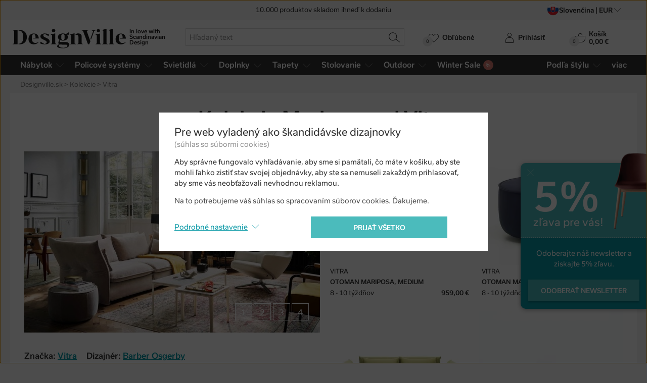

--- FILE ---
content_type: image/svg+xml
request_url: https://www.designville.sk/img/flag/sk.svg?version=eb6aff2b32a96c0c8a23db9a2b48d88e6ef35884
body_size: 1430
content:
<svg xmlns="http://www.w3.org/2000/svg" xml:space="preserve" viewBox="0 0 15000 10000">
  <path fill="#EE1C25" d="M0 6666.7h15000V10000H0z"/>
  <path fill="#0B4EA2" d="M0 3333.3h15000v3333.3H0z"/>
  <path fill="#FFF" d="M0 0h15000v3333.3H0z"/>
  <path fill="#FFF" d="M4600 7606.2c-857.3-412.9-2083.6-1232.6-2083.6-2853.9 0-1621.3 77.5-2358.6 77.5-2358.6H6606s77.5 737.3 77.5 2358.6c.1 1621.4-1226.2 2441-2083.5 2853.9z"/>
  <path fill="#EE1C25" d="M4600 7391.1c-786.5-378.8-1911.5-1130.8-1911.5-2618.2 0-1487.4 71.1-2163.9 71.1-2163.9h3680.9s71.1 676.5 71.1 2163.9S5386.5 7012.2 4600 7391.1z"/>
  <path fill="#FFF" d="M4768.2 4382.9c213 3.4 628.5 11.8 998.4-112 0 0-9.8 132.4-9.8 286.6 0 154.3 9.8 286.6 9.8 286.6-339.4-113.6-758.4-115.9-998.4-112.9v821.6h-336.4v-821.6c-240-3-659.1-.7-998.4 112.9 0 0 9.8-132.4 9.8-286.6 0-154.2-9.8-286.6-9.8-286.6 370 123.8 785.5 115.5 998.4 112v-516c-194.1-1.7-473.8 7.5-790.1 113.4 0 0 9.8-132.4 9.8-286.6 0-154.2-9.8-286.6-9.8-286.6 315.8 105.7 595.1 115.1 789.2 113.4-10-326.7-105.2-738.5-105.2-738.5s195.9 15.3 274.2 15.3c78.4 0 274.2-15.3 274.2-15.3s-95.2 411.8-105.1 738.5c194.1 1.7 473.4-7.7 789.2-113.4 0 0-9.8 132.4-9.8 286.6 0 154.3 9.8 286.6 9.8 286.6-316.2-105.8-596-115.1-790-113.4v516z"/>
  <path fill="#0B4EA2" d="M4599.9 5463.8c-396.1 0-608.2 549.4-608.2 549.4s-117.7-260.5-440.8-260.5c-218.6 0-379.8 194.5-482.2 374.6 397.8 632.9 1032.4 1023.5 1531.3 1263.8 498.9-240.3 1134-630.8 1531.8-1263.8-102.4-180.1-263.6-374.6-482.2-374.6-323.2 0-441.3 260.5-441.3 260.5s-212.3-549.4-608.4-549.4z"/>
</svg>


--- FILE ---
content_type: image/svg+xml
request_url: https://www.designville.sk/img/flag/square/sk.svg?version=0c00a8defacd7a802acb24e2b344580883a3b625
body_size: 1798
content:
<svg xmlns="http://www.w3.org/2000/svg" viewBox="0 0 3600 3600">
	<defs>
		<clipPath clipPathUnits="userSpaceOnUse" id="cp1">
			<path d="m2519 873c0 0 28 280.5 28 841.5-4 573-432.5 863-747 1015.5-314.5-152.5-743-442.5-747-1015.5 0-561 28-841.5 28-841.5z"/>
		</clipPath>
	</defs>
	<style>.a{fill:#fff}.b{fill:#0b4ea2}.c{fill:#ee1c25}.d{fill:none;stroke:#fff;stroke-width:80}</style>
	<path class="a" d="m0 0h5400v3600h-5400z"/>
	<path class="b" d="m0 1200h5400v2400h-5400z"/>
	<path class="c" d="m0 2400h5400v1200h-5400z"/>
	<path class="c" d="m2519 873c0 0 28 280.5 28 841.5-4 573-432.5 863-747 1015.5-314.5-152.5-743-442.5-747-1015.5 0-561 28-841.5 28-841.5z"/>
	<path class="a" d="m1736.5 2400v-701.5c-237.5 0-305 21-376 42.5q2.5-26.9 3.8-53.8 1.2-27 1.2-53.9 0-27-1.2-54-1.3-26.9-3.8-53.8c71 21.5 138.5 42.5 376 42.5v-195c-75 0-178.5 3-297.5 43.5q2.5-26.9 3.8-53.9 1.2-27.1 1.2-54.1 0-27-1.2-54.1-1.3-27-3.8-53.9c119 40 222.5 43 297.5 43 0-56.5-17.5-178-39.5-278.5q25.7 2.3 51.4 3.4 25.8 1.2 51.6 1.2 25.8 0 51.6-1.2 25.7-1.1 51.4-3.4c-22 100.5-39.5 222-39.5 278.5 75 0 178.5-3 297.5-43q-2.5 26.9-3.8 53.9-1.2 27.1-1.2 54.1 0 27 1.2 54.1 1.3 27 3.8 53.9c-119-40.5-222.5-43.5-297.5-43.5v195c237.5 0 305-21 376-42.5q-2.5 26.9-3.8 53.8-1.2 27-1.2 53.9 0 27 1.2 54 1.3 26.9 3.8 53.8c-71-21.5-138.5-42.5-376-42.5v701.5z"/>
	<g clip-path="url(#cp1)">
		<path class="b" d="m1411.5 2951.5c-82.3 0-159.5-68.4-207-183.3-47.5-115-59.4-262.2-31.9-394.9 27.4-132.6 90.9-234.3 170.1-272.5 79.2-38.2 164.3-8.3 228.3 80.2 27.3-64.1 62.1-116 101.8-151.6 39.7-35.6 83.1-54.1 127.2-54.1 44.1 0 87.5 18.5 127.2 54.1 39.7 35.6 74.5 87.5 101.8 151.6 64-88.5 149.1-118.4 228.3-80.2 79.2 38.2 142.7 139.9 170.1 272.5 27.5 132.7 15.6 279.9-31.9 394.9-47.5 114.9-124.7 183.3-207 183.3z"/>
	</g>
	<path class="d" d="m2519 873c0 0 28 280.5 28 841.5-4 573-432.5 863-747 1015.5-314.5-152.5-743-442.5-747-1015.5 0-561 28-841.5 28-841.5z"/>
</svg>
